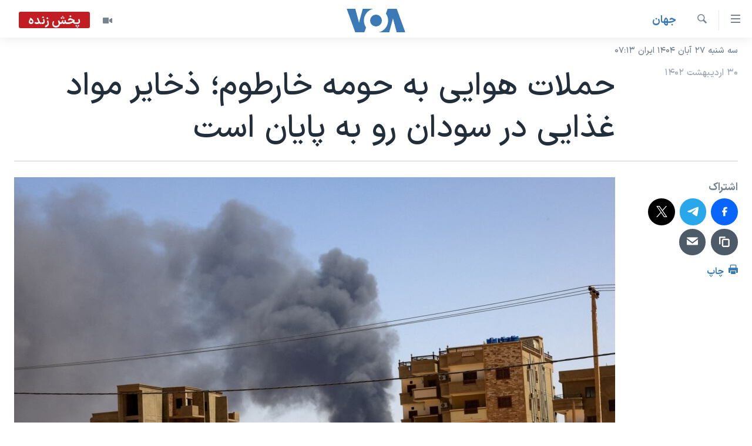

--- FILE ---
content_type: text/html; charset=utf-8
request_url: https://ir.voanews.com/a/air-strikes-hit-khartoums-outskirts-sudans-war-enters-sixth-week/7101760.html
body_size: 12151
content:

<!DOCTYPE html>
<html lang="fa" dir="rtl" class="no-js">
<head>
<link href="/Content/responsive/VOA/fa-IR/VOA-fa-IR.css?&amp;av=0.0.0.0&amp;cb=304" rel="stylesheet"/>
<script src="https://tags.voanews.com/voa-pangea/prod/utag.sync.js"></script> <script type='text/javascript' src='https://www.youtube.com/iframe_api' async></script>
<script type="text/javascript">
//a general 'js' detection, must be on top level in <head>, due to CSS performance
document.documentElement.className = "js";
var cacheBuster = "304";
var appBaseUrl = "/";
var imgEnhancerBreakpoints = [0, 144, 256, 408, 650, 1023, 1597];
var isLoggingEnabled = false;
var isPreviewPage = false;
var isLivePreviewPage = false;
if (!isPreviewPage) {
window.RFE = window.RFE || {};
window.RFE.cacheEnabledByParam = window.location.href.indexOf('nocache=1') === -1;
const url = new URL(window.location.href);
const params = new URLSearchParams(url.search);
// Remove the 'nocache' parameter
params.delete('nocache');
// Update the URL without the 'nocache' parameter
url.search = params.toString();
window.history.replaceState(null, '', url.toString());
} else {
window.addEventListener('load', function() {
const links = window.document.links;
for (let i = 0; i < links.length; i++) {
links[i].href = '#';
links[i].target = '_self';
}
})
}
var pwaEnabled = false;
var swCacheDisabled;
</script>
<meta charset="utf-8" />
<title>حملات هوایی به حومه خارطوم؛ ذخایر مواد غذایی در سودان رو به پایان است</title>
<meta name="description" content="این درگیری‌ها که شهروندان را با بحرانی انسانی روبرو کرده و بیش از یک میلیون نفر را آواره کرده است وارد هفته ششم خود شده است." />
<meta name="keywords" content="جهان, سرخط خبرها, سودان, صلح, مذاکرات, ارتش, حملات هوایی, دارفور, آتش‌بس, خارطوم, پشتیبانی سریع" />
<meta name="viewport" content="width=device-width, initial-scale=1.0" />
<meta http-equiv="X-UA-Compatible" content="IE=edge" />
<meta name="robots" content="max-image-preview:large"><meta property="fb:pages" content="76683931440" />
<meta name="msvalidate.01" content="3286EE554B6F672A6F2E608C02343C0E" />
<link href="https://ir.voanews.com/a/air-strikes-hit-khartoums-outskirts-sudans-war-enters-sixth-week/7101760.html" rel="canonical" />
<meta name="apple-mobile-web-app-title" content="صدای آمریکا" />
<meta name="apple-mobile-web-app-status-bar-style" content="black" />
<meta name="apple-itunes-app" content="app-id=1334373695, app-argument=//7101760.rtl" />
<meta content="حملات هوایی به حومه خارطوم؛ ذخایر مواد غذایی در سودان رو به پایان است" property="og:title" />
<meta content="این درگیری‌ها که شهروندان را با بحرانی انسانی روبرو کرده و بیش از یک میلیون نفر را آواره کرده است وارد هفته ششم خود شده است." property="og:description" />
<meta content="article" property="og:type" />
<meta content="https://ir.voanews.com/a/air-strikes-hit-khartoums-outskirts-sudans-war-enters-sixth-week/7101760.html" property="og:url" />
<meta content="صدای آمریکا" property="og:site_name" />
<meta content="https://www.facebook.com/voafarsi" property="article:publisher" />
<meta content="https://gdb.voanews.com/60ac03c8-d605-4cd8-b8db-797a25cf7043_w1200_h630.jpg" property="og:image" />
<meta content="1200" property="og:image:width" />
<meta content="630" property="og:image:height" />
<meta content="110459702443185" property="fb:app_id" />
<meta content="summary_large_image" name="twitter:card" />
<meta content="@VOAfarsi" name="twitter:site" />
<meta content="https://gdb.voanews.com/60ac03c8-d605-4cd8-b8db-797a25cf7043_w1200_h630.jpg" name="twitter:image" />
<meta content="حملات هوایی به حومه خارطوم؛ ذخایر مواد غذایی در سودان رو به پایان است" name="twitter:title" />
<meta content="این درگیری‌ها که شهروندان را با بحرانی انسانی روبرو کرده و بیش از یک میلیون نفر را آواره کرده است وارد هفته ششم خود شده است." name="twitter:description" />
<link rel="amphtml" href="https://ir.voanews.com/amp/air-strikes-hit-khartoums-outskirts-sudans-war-enters-sixth-week/7101760.html" />
<script type="application/ld+json">{"articleSection":"جهان","isAccessibleForFree":true,"headline":"حملات هوایی به حومه خارطوم؛ ذخایر مواد غذایی در سودان رو به پایان است","inLanguage":"fa-IR","keywords":"جهان, سرخط خبرها, سودان, صلح, مذاکرات, ارتش, حملات هوایی, دارفور, آتش‌بس, خارطوم, پشتیبانی سریع","author":{"@type":"Person","name":"صدای آمریکا"},"datePublished":"2023-05-20 16:32:27Z","dateModified":"2023-05-20 16:32:27Z","publisher":{"logo":{"width":512,"height":220,"@type":"ImageObject","url":"https://ir.voanews.com/Content/responsive/VOA/fa-IR/img/logo.png"},"@type":"NewsMediaOrganization","url":"https://ir.voanews.com","sameAs":["https://www.facebook.com/voafarsi","https://telegram.me/farsivoa","https://twitter.com/VOAfarsi","https://www.youtube.com/voafarsi","https://instagram.com/voafarsi/","\r\n\r\nhttps://www.threads.net/@voafarsi"],"name":"صدای آمریکا","alternateName":"صدای آمریکا"},"@context":"https://schema.org","@type":"NewsArticle","mainEntityOfPage":"https://ir.voanews.com/a/air-strikes-hit-khartoums-outskirts-sudans-war-enters-sixth-week/7101760.html","url":"https://ir.voanews.com/a/air-strikes-hit-khartoums-outskirts-sudans-war-enters-sixth-week/7101760.html","description":"این درگیری‌ها که شهروندان را با بحرانی انسانی روبرو کرده و بیش از یک میلیون نفر را آواره کرده است وارد هفته ششم خود شده است.","image":{"width":1080,"height":608,"@type":"ImageObject","url":"https://gdb.voanews.com/60ac03c8-d605-4cd8-b8db-797a25cf7043_w1080_h608.jpg"},"name":"حملات هوایی به حومه خارطوم؛ ذخایر مواد غذایی در سودان رو به پایان است"}</script>
<script src="/Scripts/responsive/infographics.b?v=dVbZ-Cza7s4UoO3BqYSZdbxQZVF4BOLP5EfYDs4kqEo1&amp;av=0.0.0.0&amp;cb=304"></script>
<script src="/Scripts/responsive/loader.b?v=k-Glo3PZlmeSvzVLLV34AUzI5LZTYyUXn8VqJH3e4ug1&amp;av=0.0.0.0&amp;cb=304"></script>
<link rel="icon" type="image/svg+xml" href="/Content/responsive/VOA/img/webApp/favicon.svg" />
<link rel="alternate icon" href="/Content/responsive/VOA/img/webApp/favicon.ico" />
<link rel="apple-touch-icon" sizes="152x152" href="/Content/responsive/VOA/img/webApp/ico-152x152.png" />
<link rel="apple-touch-icon" sizes="144x144" href="/Content/responsive/VOA/img/webApp/ico-144x144.png" />
<link rel="apple-touch-icon" sizes="114x114" href="/Content/responsive/VOA/img/webApp/ico-114x114.png" />
<link rel="apple-touch-icon" sizes="72x72" href="/Content/responsive/VOA/img/webApp/ico-72x72.png" />
<link rel="apple-touch-icon-precomposed" href="/Content/responsive/VOA/img/webApp/ico-57x57.png" />
<link rel="icon" sizes="192x192" href="/Content/responsive/VOA/img/webApp/ico-192x192.png" />
<link rel="icon" sizes="128x128" href="/Content/responsive/VOA/img/webApp/ico-128x128.png" />
<meta name="msapplication-TileColor" content="#ffffff" />
<meta name="msapplication-TileImage" content="/Content/responsive/VOA/img/webApp/ico-144x144.png" />
<link rel="alternate" type="application/rss+xml" title="VOA - Top Stories [RSS]" href="/api/" />
<link rel="sitemap" type="application/rss+xml" href="/sitemap.xml" />
</head>
<body class=" nav-no-loaded cc_theme pg-article print-lay-article js-category-to-nav nojs-images date-time-enabled">
<noscript><iframe src="https://www.googletagmanager.com/ns.html?id=GTM-N8MP7P" height="0" width="0" style="display:none;visibility:hidden"></iframe></noscript><script type="text/javascript" data-cookiecategory="analytics">
window.dataLayer = window.dataLayer || [];window.dataLayer.push({ event: 'page_meta_ready',url:"https://ir.voanews.com/a/air-strikes-hit-khartoums-outskirts-sudans-war-enters-sixth-week/7101760.html",property_id:"476",article_uid:"7101760",page_title:"حملات هوایی به حومه خارطوم؛ ذخایر مواد غذایی در سودان رو به پایان است",page_type:"article",content_type:"article",subcontent_type:"article",last_modified:"2023-05-20 16:32:27Z",pub_datetime:"2023-05-20 16:32:27Z",pub_year:"2023",pub_month:"05",pub_day:"20",pub_hour:"16",pub_weekday:"Saturday",section:"جهان",english_section:"s_persian_news_world",byline:"",categories:"s_persian_news_world,s_latest_news",tags:"سودان;صلح;مذاکرات;ارتش;حملات هوایی;دارفور;آتش‌بس;خارطوم;پشتیبانی سریع",domain:"ir.voanews.com",language:"Persian",language_service:"VOA Persian",platform:"web",copied:"no",copied_article:"",copied_title:"",runs_js:"Yes",cms_release:"8.43.0.0.304",enviro_type:"prod",slug:"air-strikes-hit-khartoums-outskirts-sudans-war-enters-sixth-week"});
if (top.location === self.location) { //if not inside of an IFrame
var renderGtm = "true";
if (renderGtm === "true") {
(function(w,d,s,l,i){w[l]=w[l]||[];w[l].push({'gtm.start':new Date().getTime(),event:'gtm.js'});var f=d.getElementsByTagName(s)[0],j=d.createElement(s),dl=l!='dataLayer'?'&l='+l:'';j.async=true;j.src='//www.googletagmanager.com/gtm.js?id='+i+dl;f.parentNode.insertBefore(j,f);})(window,document,'script','dataLayer','GTM-N8MP7P');
}
}
</script>
<!--Analytics tag js version start-->
<script type="text/javascript" data-cookiecategory="analytics">
var utag_data={entity:"VOA",cms_release:"8.43.0.0.304",language:"Persian",language_service:"VOA Persian",short_language_service:"PER",property_id:"476",platform:"web",platform_short:"W",runs_js:"Yes",page_title:"حملات هوایی به حومه خارطوم؛ ذخایر مواد غذایی در سودان رو به پایان است",page_type:"article",page_name:"حملات هوایی به حومه خارطوم؛ ذخایر مواد غذایی در سودان رو به پایان است",content_type:"article",subcontent_type:"article",enviro_type:"prod",url:"https://ir.voanews.com/a/air-strikes-hit-khartoums-outskirts-sudans-war-enters-sixth-week/7101760.html",domain:"ir.voanews.com",pub_year:"2023",pub_month:"05",pub_day:"20",pub_hour:"16",pub_weekday:"Saturday",copied:"no",copied_article:"",copied_title:"",byline:"",categories:"s_persian_news_world,s_latest_news",tags:"سودان;صلح;مذاکرات;ارتش;حملات هوایی;دارفور;آتش‌بس;خارطوم;پشتیبانی سریع",slug:"air-strikes-hit-khartoums-outskirts-sudans-war-enters-sixth-week",section:"جهان",english_section:"s_persian_news_world",article_uid:"7101760"};
if(typeof(TealiumTagFrom)==='function' && typeof(TealiumTagSearchKeyword)==='function') {
var utag_from=TealiumTagFrom();var utag_searchKeyword=TealiumTagSearchKeyword();
if(utag_searchKeyword!=null && utag_searchKeyword!=='' && utag_data["search_keyword"]==null) utag_data["search_keyword"]=utag_searchKeyword;if(utag_from!=null && utag_from!=='') utag_data["from"]=TealiumTagFrom();}
if(window.top!== window.self&&utag_data.page_type==="snippet"){utag_data.page_type = 'iframe';}
try{if(window.top!==window.self&&window.self.location.hostname===window.top.location.hostname){utag_data.platform = 'self-embed';utag_data.platform_short = 'se';}}catch(e){if(window.top!==window.self&&window.self.location.search.includes("platformType=self-embed")){utag_data.platform = 'cross-promo';utag_data.platform_short = 'cp';}}
(function(a,b,c,d){ a="https://tags.voanews.com/voa-pangea/prod/utag.js"; b=document;c="script";d=b.createElement(c);d.src=a;d.type="text/java"+c;d.async=true; a=b.getElementsByTagName(c)[0];a.parentNode.insertBefore(d,a); })();
</script>
<!--Analytics tag js version end-->
<!-- Analytics tag management NoScript -->
<noscript>
<img style="position: absolute; border: none;" src="https://ssc.voanews.com/b/ss/bbgprod,bbgentityvoa/1/G.4--NS/1250470066?pageName=voa%3aper%3aw%3aarticle%3a%d8%ad%d9%85%d9%84%d8%a7%d8%aa%20%d9%87%d9%88%d8%a7%db%8c%db%8c%20%d8%a8%d9%87%20%d8%ad%d9%88%d9%85%d9%87%20%d8%ae%d8%a7%d8%b1%d8%b7%d9%88%d9%85%d8%9b%20%d8%b0%d8%ae%d8%a7%db%8c%d8%b1%20%d9%85%d9%88%d8%a7%d8%af%20%d8%ba%d8%b0%d8%a7%db%8c%db%8c%20%d8%af%d8%b1%20%d8%b3%d9%88%d8%af%d8%a7%d9%86%20%d8%b1%d9%88%20%d8%a8%d9%87%20%d9%be%d8%a7%db%8c%d8%a7%d9%86%20%d8%a7%d8%b3%d8%aa&amp;c6=%d8%ad%d9%85%d9%84%d8%a7%d8%aa%20%d9%87%d9%88%d8%a7%db%8c%db%8c%20%d8%a8%d9%87%20%d8%ad%d9%88%d9%85%d9%87%20%d8%ae%d8%a7%d8%b1%d8%b7%d9%88%d9%85%d8%9b%20%d8%b0%d8%ae%d8%a7%db%8c%d8%b1%20%d9%85%d9%88%d8%a7%d8%af%20%d8%ba%d8%b0%d8%a7%db%8c%db%8c%20%d8%af%d8%b1%20%d8%b3%d9%88%d8%af%d8%a7%d9%86%20%d8%b1%d9%88%20%d8%a8%d9%87%20%d9%be%d8%a7%db%8c%d8%a7%d9%86%20%d8%a7%d8%b3%d8%aa&amp;v36=8.43.0.0.304&amp;v6=D=c6&amp;g=https%3a%2f%2fir.voanews.com%2fa%2fair-strikes-hit-khartoums-outskirts-sudans-war-enters-sixth-week%2f7101760.html&amp;c1=D=g&amp;v1=D=g&amp;events=event1,event52&amp;c16=voa%20persian&amp;v16=D=c16&amp;c5=s_persian_news_world&amp;v5=D=c5&amp;ch=%d8%ac%d9%87%d8%a7%d9%86&amp;c15=persian&amp;v15=D=c15&amp;c4=article&amp;v4=D=c4&amp;c14=7101760&amp;v14=D=c14&amp;v20=no&amp;c17=web&amp;v17=D=c17&amp;mcorgid=518abc7455e462b97f000101%40adobeorg&amp;server=ir.voanews.com&amp;pageType=D=c4&amp;ns=bbg&amp;v29=D=server&amp;v25=voa&amp;v30=476&amp;v105=D=User-Agent " alt="analytics" width="1" height="1" /></noscript>
<!-- End of Analytics tag management NoScript -->
<!--*** Accessibility links - For ScreenReaders only ***-->
<section>
<div class="sr-only">
<h2>لینکهای قابل دسترسی</h2>
<ul>
<li><a href="#content" data-disable-smooth-scroll="1">جهش به محتوای اصلی</a></li>
<li><a href="#navigation" data-disable-smooth-scroll="1">جهش به صفحه اصلی </a></li>
<li><a href="#txtHeaderSearch" data-disable-smooth-scroll="1">جهش به جستجو</a></li>
</ul>
</div>
</section>
<div dir="rtl">
<div id="page">
<aside>
<div class="c-lightbox overlay-modal">
<div class="c-lightbox__intro">
<h2 class="c-lightbox__intro-title"></h2>
<button class="btn btn--rounded c-lightbox__btn c-lightbox__intro-next" title="بعدی">
<span class="ico ico--rounded ico-chevron-forward"></span>
<span class="sr-only">بعدی</span>
</button>
</div>
<div class="c-lightbox__nav">
<button class="btn btn--rounded c-lightbox__btn c-lightbox__btn--close" title="ببندید">
<span class="ico ico--rounded ico-close"></span>
<span class="sr-only">ببندید</span>
</button>
<button class="btn btn--rounded c-lightbox__btn c-lightbox__btn--prev" title="قبلی">
<span class="ico ico--rounded ico-chevron-backward"></span>
<span class="sr-only">قبلی</span>
</button>
<button class="btn btn--rounded c-lightbox__btn c-lightbox__btn--next" title="بعدی">
<span class="ico ico--rounded ico-chevron-forward"></span>
<span class="sr-only">بعدی</span>
</button>
</div>
<div class="c-lightbox__content-wrap">
<figure class="c-lightbox__content">
<span class="c-spinner c-spinner--lightbox">
<img src="/Content/responsive/img/player-spinner.png"
alt="لطفأ صبر کنيد"
title="لطفأ صبر کنيد" />
</span>
<div class="c-lightbox__img">
<div class="thumb">
<img src="" alt="" />
</div>
</div>
<figcaption>
<div class="c-lightbox__info c-lightbox__info--foot">
<span class="c-lightbox__counter"></span>
<span class="caption c-lightbox__caption"></span>
</div>
</figcaption>
</figure>
</div>
<div class="hidden">
<div class="content-advisory__box content-advisory__box--lightbox">
<span class="content-advisory__box-text">هشدار: این تصویر ممکن است برای شما دلخراش باشد.</span>
<button class="btn btn--transparent content-advisory__box-btn m-t-md" value="text" type="button">
<span class="btn__text">
برای دیدن، اینجا را کلیک کنید
</span>
</button>
</div>
</div>
</div>
<div class="print-dialogue">
<div class="container">
<h3 class="print-dialogue__title section-head">گزینه‌های چاپ</h3>
<div class="print-dialogue__opts">
<ul class="print-dialogue__opt-group">
<li class="form__group form__group--checkbox">
<input class="form__check " id="checkboxImages" name="checkboxImages" type="checkbox" checked="checked" />
<label for="checkboxImages" class="form__label m-t-md">عکس</label>
</li>
<li class="form__group form__group--checkbox">
<input class="form__check " id="checkboxMultimedia" name="checkboxMultimedia" type="checkbox" checked="checked" />
<label for="checkboxMultimedia" class="form__label m-t-md">چند رسانه‌ای</label>
</li>
</ul>
<ul class="print-dialogue__opt-group">
<li class="form__group form__group--checkbox">
<input class="form__check " id="checkboxEmbedded" name="checkboxEmbedded" type="checkbox" checked="checked" />
<label for="checkboxEmbedded" class="form__label m-t-md">محتوای پیوست</label>
</li>
<li class="form__group form__group--checkbox">
<input class="form__check " id="checkboxComments" name="checkboxComments" type="checkbox" />
<label for="checkboxComments" class="form__label m-t-md">نظرات</label>
</li>
</ul>
</div>
<div class="print-dialogue__buttons">
<button class="btn btn--secondary close-button" type="button" title="لغو ">
<span class="btn__text ">لغو </span>
</button>
<button class="btn btn-cust-print m-l-sm" type="button" title="چاپ">
<span class="btn__text ">چاپ</span>
</button>
</div>
</div>
</div>
<div class="ctc-message pos-fix">
<div class="ctc-message__inner">لینک در حافظه ذخیره شد</div>
</div>
</aside>
<div class="hdr-20 hdr-20--big">
<div class="hdr-20__inner">
<div class="hdr-20__max pos-rel">
<div class="hdr-20__side hdr-20__side--primary d-flex">
<label data-for="main-menu-ctrl" data-switcher-trigger="true" data-switch-target="main-menu-ctrl" class="burger hdr-trigger pos-rel trans-trigger" data-trans-evt="click" data-trans-id="menu">
<span class="ico ico-close hdr-trigger__ico hdr-trigger__ico--close burger__ico burger__ico--close"></span>
<span class="ico ico-menu hdr-trigger__ico hdr-trigger__ico--open burger__ico burger__ico--open"></span>
</label>
<div class="menu-pnl pos-fix trans-target" data-switch-target="main-menu-ctrl" data-trans-id="menu">
<div class="menu-pnl__inner">
<nav class="main-nav menu-pnl__item menu-pnl__item--first">
<ul class="main-nav__list accordeon" data-analytics-tales="false" data-promo-name="link" data-location-name="nav,secnav">
<li class="main-nav__item">
<a class="main-nav__item-name main-nav__item-name--link" href="/" title="خانه" >خانه</a>
</li>
<li class="main-nav__item accordeon__item" data-switch-target="menu-item-790">
<label class="main-nav__item-name main-nav__item-name--label accordeon__control-label" data-switcher-trigger="true" data-for="menu-item-790">
موضوع ها
<span class="ico ico-chevron-down main-nav__chev"></span>
</label>
<div class="main-nav__sub-list">
<a class="main-nav__item-name main-nav__item-name--link main-nav__item-name--sub" href="/iran" title="ایران" data-item-name="iran" >ایران</a>
<a class="main-nav__item-name main-nav__item-name--link main-nav__item-name--sub" href="/america" title="آمریکا" data-item-name="us" >آمریکا</a>
<a class="main-nav__item-name main-nav__item-name--link main-nav__item-name--sub" href="/world" title="جهان" data-item-name="world" >جهان</a>
<a class="main-nav__item-name main-nav__item-name--link main-nav__item-name--sub" href="/z/1031" title="گزیده‌ها" data-item-name="s_persian_news" >گزیده‌ها</a>
<a class="main-nav__item-name main-nav__item-name--link main-nav__item-name--sub" href="/z/3826" title="ویژه برنامه‌ها" data-item-name="p_special-programs" >ویژه برنامه‌ها</a>
<a class="main-nav__item-name main-nav__item-name--link main-nav__item-name--sub" href="/z/6646" title="ویدیوها" data-item-name="s_videos" >ویدیوها</a>
<a class="main-nav__item-name main-nav__item-name--link main-nav__item-name--sub" href="/z/1080" title="فرهنگ و زندگی" data-item-name="s_persian_news_arts" >فرهنگ و زندگی</a>
<a class="main-nav__item-name main-nav__item-name--link main-nav__item-name--sub" href="/z/4264" title="حقوق شهروندی" data-item-name="s_civil-rights" >حقوق شهروندی</a>
<a class="main-nav__item-name main-nav__item-name--link main-nav__item-name--sub" href="/z/1066" title="اقتصادی" data-item-name="s_persian_news_economy" >اقتصادی</a>
<a class="main-nav__item-name main-nav__item-name--link main-nav__item-name--sub" href="/z/1035" title="ورزشی" data-item-name="s_persian_news_sports" >ورزشی</a>
<a class="main-nav__item-name main-nav__item-name--link main-nav__item-name--sub" href="/z/1037" title="علم و فناوری" data-item-name="s_persian_news_science-technology" >علم و فناوری</a>
<a class="main-nav__item-name main-nav__item-name--link main-nav__item-name--sub" href="/p/9085.html" title="اسرائیل در جنگ" target="_blank" rel="noopener">اسرائیل در جنگ</a>
<a class="main-nav__item-name main-nav__item-name--link main-nav__item-name--sub" href="/z/6795" title="کرونا در ایران و جهان" data-item-name="coronavirus" >کرونا در ایران و جهان</a>
<a class="main-nav__item-name main-nav__item-name--link main-nav__item-name--sub" href="/z/1113" title="گالری عکس" data-item-name="persian_news_photo-galleries" >گالری عکس</a>
<a class="main-nav__item-name main-nav__item-name--link main-nav__item-name--sub" href="/p/6980.html" title="آرشیو پخش زنده" >آرشیو پخش زنده</a>
</div>
</li>
<li class="main-nav__item">
<a class="main-nav__item-name main-nav__item-name--link" href="/programs/tv" title="برنامه های تلویزیونی" >برنامه های تلویزیونی</a>
</li>
<li class="main-nav__item">
<a class="main-nav__item-name main-nav__item-name--link" href="/schedule/tv.html#live-now" title="جدول برنامه ها" >جدول برنامه ها</a>
</li>
<li class="main-nav__item accordeon__item" data-switch-target="menu-item-1810">
<label class="main-nav__item-name main-nav__item-name--label accordeon__control-label" data-switcher-trigger="true" data-for="menu-item-1810">
صفحه‌های ویژه
<span class="ico ico-chevron-down main-nav__chev"></span>
</label>
<div class="main-nav__sub-list">
<a class="main-nav__item-name main-nav__item-name--link main-nav__item-name--sub" href="/p/7055.html" title="صفحه‌های ویژه" >صفحه‌های ویژه</a>
<a class="main-nav__item-name main-nav__item-name--link main-nav__item-name--sub" href="/z/1160" title="همایش محافظه‌کاران آمریکا &#171;سی‌پک&#187;" target="_blank" rel="noopener">همایش محافظه‌کاران آمریکا &#171;سی‌پک&#187;</a>
<a class="main-nav__item-name main-nav__item-name--link main-nav__item-name--sub" href="/p/9133.html" title="مستندها" target="_blank" rel="noopener">مستندها</a>
<a class="main-nav__item-name main-nav__item-name--link main-nav__item-name--sub" href="/p/9582.html" title="بایگانی برنامه‌های تلویزیونی" target="_blank" rel="noopener">بایگانی برنامه‌های تلویزیونی</a>
<a class="main-nav__item-name main-nav__item-name--link main-nav__item-name--sub" href="/z/7987" title="گالری خبر" data-item-name="news-gallery" >گالری خبر</a>
<a class="main-nav__item-name main-nav__item-name--link main-nav__item-name--sub" href="/z/7939" title="انتخابات ریاست جمهوری آمریکا ۲۰۲۴" target="_blank" rel="noopener">انتخابات ریاست جمهوری آمریکا ۲۰۲۴</a>
<a class="main-nav__item-name main-nav__item-name--link main-nav__item-name--sub" href="/p/9307.html" title="حمله جمهوری اسلامی به اسرائیل" data-item-name="M.E. in crisis" >حمله جمهوری اسلامی به اسرائیل</a>
<a class="main-nav__item-name main-nav__item-name--link main-nav__item-name--sub" href="/p/9035.html" title="رمز مهسا" target="_blank" rel="noopener">رمز مهسا</a>
<a class="main-nav__item-name main-nav__item-name--link main-nav__item-name--sub" href="/p/8996.html" title="ورزش زنان در ایران" target="_blank" rel="noopener">ورزش زنان در ایران</a>
<a class="main-nav__item-name main-nav__item-name--link main-nav__item-name--sub" href="/p/8448.html" title="اعتراضات زن، زندگی، آزادی" target="_blank" rel="noopener">اعتراضات زن، زندگی، آزادی</a>
<a class="main-nav__item-name main-nav__item-name--link main-nav__item-name--sub" href="/p/7777.html" title="مجموعه مستندهای دادخواهی" target="_blank" rel="noopener">مجموعه مستندهای دادخواهی</a>
<a class="main-nav__item-name main-nav__item-name--link main-nav__item-name--sub" href="/p/9294.html" title="برنامه‌های نوروز ۱۴۰۳" target="_blank" rel="noopener">برنامه‌های نوروز ۱۴۰۳</a>
<a class="main-nav__item-name main-nav__item-name--link main-nav__item-name--sub" href="/p/7842.html" title="تریبونال مردمی آبان ۹۸" target="_blank" rel="noopener">تریبونال مردمی آبان ۹۸</a>
<a class="main-nav__item-name main-nav__item-name--link main-nav__item-name--sub" href="/p/8330.html" title="دادگاه حمید نوری" target="_blank" rel="noopener">دادگاه حمید نوری</a>
<a class="main-nav__item-name main-nav__item-name--link main-nav__item-name--sub" href="/p/7778.html" title="داستان مایکل وایت" target="_blank" rel="noopener">داستان مایکل وایت</a>
<a class="main-nav__item-name main-nav__item-name--link main-nav__item-name--sub" href="/p/7197.html" title="چهل سال گروگان‌گیری" target="_blank" rel="noopener">چهل سال گروگان‌گیری</a>
<a class="main-nav__item-name main-nav__item-name--link main-nav__item-name--sub" href="/p/6715.html" title="قانون شفافیت دارائی کادر رهبری ایران" target="_blank" rel="noopener">قانون شفافیت دارائی کادر رهبری ایران</a>
<a class="main-nav__item-name main-nav__item-name--link main-nav__item-name--sub" href="/p/7207.html" title="اعتراضات مردمی آبان ۹۸" target="_blank" rel="noopener">اعتراضات مردمی آبان ۹۸</a>
<a class="main-nav__item-name main-nav__item-name--link main-nav__item-name--sub" href="/p/9085.html" title="اسرائیل در جنگ" target="_blank" rel="noopener">اسرائیل در جنگ</a>
<a class="main-nav__item-name main-nav__item-name--link main-nav__item-name--sub" href="/p/9084.html" title="نرگس محمدی برنده جایزه نوبل صلح" target="_blank" rel="noopener">نرگس محمدی برنده جایزه نوبل صلح</a>
</div>
</li>
</ul>
</nav>
<div class="menu-pnl__item">
<a href="https://learningenglish.voanews.com/" class="menu-pnl__item-link" alt="یادگیری زبان انگلیسی">یادگیری زبان انگلیسی</a>
</div>
<div class="menu-pnl__item menu-pnl__item--social">
<h5 class="menu-pnl__sub-head">دنبال کنید</h5>
<a href="https://www.facebook.com/voafarsi" title="در فیسبوک ما را دنبال کنید" data-analytics-text="follow_on_facebook" class="btn btn--rounded btn--social-inverted menu-pnl__btn js-social-btn btn-facebook" target="_blank" rel="noopener">
<span class="ico ico-facebook-alt ico--rounded"></span>
</a>
<a href="https://telegram.me/farsivoa" title="در تلگرام ما را دنبال کنید" data-analytics-text="follow_on_telegram" class="btn btn--rounded btn--social-inverted menu-pnl__btn js-social-btn btn-telegram" target="_blank" rel="noopener">
<span class="ico ico-telegram ico--rounded"></span>
</a>
<a href="
https://www.threads.net/@voafarsi" title="در تردز ما را دنبال کنید" data-analytics-text="follow_on_threads" class="btn btn--rounded btn--social-inverted menu-pnl__btn js-social-btn btn-threads" target="_blank" rel="noopener">
<span class="ico ico-threads ico--rounded"></span>
</a>
<a href="https://twitter.com/VOAfarsi" title="در ایکس ما را دنبال کنید" data-analytics-text="follow_on_twitter" class="btn btn--rounded btn--social-inverted menu-pnl__btn js-social-btn btn-twitter" target="_blank" rel="noopener">
<span class="ico ico-twitter ico--rounded"></span>
</a>
<a href="https://www.youtube.com/voafarsi" title="در یوتیوب ما را دنبال کنید" data-analytics-text="follow_on_youtube" class="btn btn--rounded btn--social-inverted menu-pnl__btn js-social-btn btn-youtube" target="_blank" rel="noopener">
<span class="ico ico-youtube ico--rounded"></span>
</a>
<a href="https://instagram.com/voafarsi/" title="در اینستاگرام ما را دنبال کنید" data-analytics-text="follow_on_instagram" class="btn btn--rounded btn--social-inverted menu-pnl__btn js-social-btn btn-instagram" target="_blank" rel="noopener">
<span class="ico ico-instagram ico--rounded"></span>
</a>
</div>
<div class="menu-pnl__item">
<a href="/navigation/allsites" class="menu-pnl__item-link">
<span class="ico ico-languages "></span>
زبانهای مختلف
</a>
</div>
</div>
</div>
<label data-for="top-search-ctrl" data-switcher-trigger="true" data-switch-target="top-search-ctrl" class="top-srch-trigger hdr-trigger">
<span class="ico ico-close hdr-trigger__ico hdr-trigger__ico--close top-srch-trigger__ico top-srch-trigger__ico--close"></span>
<span class="ico ico-search hdr-trigger__ico hdr-trigger__ico--open top-srch-trigger__ico top-srch-trigger__ico--open"></span>
</label>
<div class="srch-top srch-top--in-header" data-switch-target="top-search-ctrl">
<div class="container">
<form action="/s" class="srch-top__form srch-top__form--in-header" id="form-topSearchHeader" method="get" role="search"><label for="txtHeaderSearch" class="sr-only">جستجو</label>
<input type="text" id="txtHeaderSearch" name="k" placeholder="متن جستجو ...." accesskey="s" value="" class="srch-top__input analyticstag-event" onkeydown="if (event.keyCode === 13) { FireAnalyticsTagEventOnSearch('search', $dom.get('#txtHeaderSearch')[0].value) }" />
<button title="جستجو" type="submit" class="btn btn--top-srch analyticstag-event" onclick="FireAnalyticsTagEventOnSearch('search', $dom.get('#txtHeaderSearch')[0].value) ">
<span class="ico ico-search"></span>
</button></form>
</div>
</div>
<a href="/" class="main-logo-link">
<img src="/Content/responsive/VOA/fa-IR/img/logo-compact.svg" class="main-logo main-logo--comp" alt="site logo">
<img src="/Content/responsive/VOA/fa-IR/img/logo.svg" class="main-logo main-logo--big" alt="site logo">
</a>
</div>
<div class="hdr-20__side hdr-20__side--secondary d-flex">
<a href="/z/6646" title="ویدیو" class="hdr-20__secondary-item" data-item-name="video">
<span class="ico ico-video hdr-20__secondary-icon"></span>
</a>
<a href="/s" title="جستجو" class="hdr-20__secondary-item hdr-20__secondary-item--search" data-item-name="search">
<span class="ico ico-search hdr-20__secondary-icon hdr-20__secondary-icon--search"></span>
</a>
<div class="hdr-20__secondary-item live-b-drop">
<div class="live-b-drop__off">
<a href="/live/video/86" class="live-b-drop__link" title="پخش زنده" data-item-name="live">
<span class="badge badge--live-btn badge--live">
پخش زنده
</span>
</a>
</div>
<div class="live-b-drop__on hidden">
<label data-for="live-ctrl" data-switcher-trigger="true" data-switch-target="live-ctrl" class="live-b-drop__label pos-rel">
<span class="badge badge--live badge--live-btn">
پخش زنده
</span>
<span class="ico ico-close live-b-drop__label-ico live-b-drop__label-ico--close"></span>
</label>
<div class="live-b-drop__panel" id="targetLivePanelDiv" data-switch-target="live-ctrl"></div>
</div>
</div>
<div class="srch-bottom">
<form action="/s" class="srch-bottom__form d-flex" id="form-bottomSearch" method="get" role="search"><label for="txtSearch" class="sr-only">جستجو</label>
<input type="search" id="txtSearch" name="k" placeholder="متن جستجو ...." accesskey="s" value="" class="srch-bottom__input analyticstag-event" onkeydown="if (event.keyCode === 13) { FireAnalyticsTagEventOnSearch('search', $dom.get('#txtSearch')[0].value) }" />
<button title="جستجو" type="submit" class="btn btn--bottom-srch analyticstag-event" onclick="FireAnalyticsTagEventOnSearch('search', $dom.get('#txtSearch')[0].value) ">
<span class="ico ico-search"></span>
</button></form>
</div>
</div>
<img src="/Content/responsive/VOA/fa-IR/img/logo-print.gif" class="logo-print" alt="site logo">
<img src="/Content/responsive/VOA/fa-IR/img/logo-print_color.png" class="logo-print logo-print--color" alt="site logo">
</div>
</div>
</div>
<script>
if (document.body.className.indexOf('pg-home') > -1) {
var nav2In = document.querySelector('.hdr-20__inner');
var nav2Sec = document.querySelector('.hdr-20__side--secondary');
var secStyle = window.getComputedStyle(nav2Sec);
if (nav2In && window.pageYOffset < 150 && secStyle['position'] !== 'fixed') {
nav2In.classList.add('hdr-20__inner--big')
}
}
</script>
<div class="c-hlights c-hlights--breaking c-hlights--no-item" data-hlight-display="mobile,desktop">
<div class="c-hlights__wrap container p-0">
<div class="c-hlights__nav">
<a role="button" href="#" title="قبلی">
<span class="ico ico-chevron-backward m-0"></span>
<span class="sr-only">قبلی</span>
</a>
<a role="button" href="#" title="بعدی">
<span class="ico ico-chevron-forward m-0"></span>
<span class="sr-only">بعدی</span>
</a>
</div>
<span class="c-hlights__label">
<span class="">خبر فوری</span>
<span class="switcher-trigger">
<label data-for="more-less-1" data-switcher-trigger="true" class="switcher-trigger__label switcher-trigger__label--more p-b-0" title="بیشتر بخوانید">
<span class="ico ico-chevron-down"></span>
</label>
<label data-for="more-less-1" data-switcher-trigger="true" class="switcher-trigger__label switcher-trigger__label--less p-b-0" title="کمتر">
<span class="ico ico-chevron-up"></span>
</label>
</span>
</span>
<ul class="c-hlights__items switcher-target" data-switch-target="more-less-1">
</ul>
</div>
</div> <div class="date-time-area ">
<div class="container">
<span class="date-time">
سه شنبه ۲۷ آبان ۱۴۰۴ ایران ۰۷:۱۳
</span>
</div>
</div>
<div id="content">
<main class="container">
<div class="hdr-container">
<div class="row">
<div class="col-category col-xs-12 col-md-2 pull-left"> <div class="category js-category">
<a class="" href="/world-news">جهان</a> </div>
</div><div class="col-title col-xs-12 col-md-10 pull-right"> <h1 class="title pg-title">
حملات هوایی به حومه خارطوم؛ ذخایر مواد غذایی در سودان رو به پایان است
</h1>
</div><div class="col-publishing-details col-xs-12 col-sm-12 col-md-2 pull-left"> <div class="publishing-details ">
<div class="published">
<span class="date" >
<time pubdate="pubdate" datetime="2023-05-20T20:02:27+03:30">
۳۰ اردیبهشت ۱۴۰۲
</time>
</span>
</div>
</div>
</div><div class="col-lg-12 separator"> <div class="separator">
<hr class="title-line" />
</div>
</div><div class="col-multimedia col-xs-12 col-md-10 pull-right"> <div class="cover-media">
<figure class="media-image js-media-expand">
<div class="img-wrap">
<div class="thumb thumb16_9">
<img src="https://gdb.voanews.com/60ac03c8-d605-4cd8-b8db-797a25cf7043_w250_r1_s.jpg" alt="سودان" />
</div>
</div>
<figcaption>
<span class="caption">سودان</span>
</figcaption>
</figure>
</div>
</div><div class="col-xs-12 col-md-2 pull-left article-share pos-rel"> <div class="share--box">
<aside class="share flex-column js-share--apply-sticky js-share--expandable js-share--horizontal" >
<span class="label label--share">اشتراک </span>
<ul class="share__list">
<li class="share__item">
<a href="https://facebook.com/sharer.php?u=https%3a%2f%2fir.voanews.com%2fa%2fair-strikes-hit-khartoums-outskirts-sudans-war-enters-sixth-week%2f7101760.html"
data-analytics-text="share_on_facebook"
title="در فیسبوک به اشتراک بگذارید" target="_blank"
class="btn btn--rounded btn-facebook js-social-btn">
<span class="ico ico--rounded ico-facebook ico--l"></span>
</a>
</li>
<li class="share__item">
<a href="https://telegram.me/share/url?url=https%3a%2f%2fir.voanews.com%2fa%2fair-strikes-hit-khartoums-outskirts-sudans-war-enters-sixth-week%2f7101760.html"
data-analytics-text="share_on_telegram"
title="در تلگرام به اشتراک بگذارید" target="_blank"
class="btn btn--rounded btn-telegram js-social-btn">
<span class="ico ico--rounded ico-telegram ico--l"></span>
</a>
</li>
<li class="share__item">
<a href="https://twitter.com/share?url=https%3a%2f%2fir.voanews.com%2fa%2fair-strikes-hit-khartoums-outskirts-sudans-war-enters-sixth-week%2f7101760.html&amp;text=%d8%ad%d9%85%d9%84%d8%a7%d8%aa+%d9%87%d9%88%d8%a7%db%8c%db%8c+%d8%a8%d9%87+%d8%ad%d9%88%d9%85%d9%87+%d8%ae%d8%a7%d8%b1%d8%b7%d9%88%d9%85%d8%9b+%d8%b0%d8%ae%d8%a7%db%8c%d8%b1+%d9%85%d9%88%d8%a7%d8%af+%d8%ba%d8%b0%d8%a7%db%8c%db%8c+%d8%af%d8%b1+%d8%b3%d9%88%d8%af%d8%a7%d9%86+%d8%b1%d9%88+%d8%a8%d9%87+%d9%be%d8%a7%db%8c%d8%a7%d9%86+%d8%a7%d8%b3%d8%aa"
data-analytics-text="share_on_twitter"
title="در ایکس به اشتراک بگذارید" target="_blank"
class="btn btn--rounded btn-twitter js-social-btn">
<span class="ico ico--rounded ico-twitter ico--l"></span>
</a>
</li>
<li class="share__item">
<span class="visible-xs-inline-block visible-sm-inline-block">
<a href="whatsapp://send?text=https%3a%2f%2fir.voanews.com%2fa%2fair-strikes-hit-khartoums-outskirts-sudans-war-enters-sixth-week%2f7101760.html"
data-analytics-text="share_on_whatsapp"
title="WhatsApp" target="_blank"
class="btn btn--rounded btn-whatsapp js-social-btn">
<span class="ico ico--rounded ico-whatsapp ico--l"></span>
</a>
</span>
</li>
<li class="share__item">
<div class="ctc">
<input type="text" class="ctc__input" readonly="readonly">
<button class="btn btn--rounded btn--ctc ctc__button" value="text" role="دریافت لینک" js-href="https://ir.voanews.com/a/air-strikes-hit-khartoums-outskirts-sudans-war-enters-sixth-week/7101760.html" title="دریافت لینک">
<span class="ico ico-content-copy ico--rounded ico--l"></span>
</button>
</div>
</li>
<li class="share__item">
<a href="mailto:?body=https%3a%2f%2fir.voanews.com%2fa%2fair-strikes-hit-khartoums-outskirts-sudans-war-enters-sixth-week%2f7101760.html&amp;subject=حملات هوایی به حومه خارطوم؛ ذخایر مواد غذایی در سودان رو به پایان است"
title="به دوستی ایمیل کنید"
class="btn btn--rounded btn-email ">
<span class="ico ico--rounded ico-email ico--l"></span>
</a>
</li>
<li class="share__item share__item--sharing-more">
<a title="گزینه های بیشتر اشتراک گذاری" data-title-additional="Fewer options" class="btn btn--rounded btn--show-more hidden">
<span class="ico ico--rounded ico-ellipsis ico--l"></span>
</a>
</li>
</ul>
</aside>
<div class="sticky-share-container" style="display:none">
<div class="container">
<a href="https://ir.voanews.com" id="logo-sticky-share">&nbsp;</a>
<div class="pg-title pg-title--sticky-share">
حملات هوایی به حومه خارطوم؛ ذخایر مواد غذایی در سودان رو به پایان است
</div>
<div class="sticked-nav-actions">
<aside class="share share--sticky js-share--expandable">
<span class="label label--share">اشتراک</span>
<ul class="share__list">
<li class="share__item share__item--horizontal">
<a href="https://facebook.com/sharer.php?u=https%3a%2f%2fir.voanews.com%2fa%2fair-strikes-hit-khartoums-outskirts-sudans-war-enters-sixth-week%2f7101760.html"
data-analytics-text="share_on_facebook"
title="در فیسبوک به اشتراک بگذارید" target="_blank"
class="btn btn--rounded btn-facebook js-social-btn">
<span class="ico ico--rounded ico-facebook ico--s"></span>
</a>
</li>
<li class="share__item share__item--horizontal">
<a href="https://telegram.me/share/url?url=https%3a%2f%2fir.voanews.com%2fa%2fair-strikes-hit-khartoums-outskirts-sudans-war-enters-sixth-week%2f7101760.html"
data-analytics-text="share_on_telegram"
title="در تلگرام به اشتراک بگذارید" target="_blank"
class="btn btn--rounded btn-telegram js-social-btn">
<span class="ico ico--rounded ico-telegram ico--s"></span>
</a>
</li>
<li class="share__item share__item--additional share__item--horizontal">
<a href="https://twitter.com/share?url=https%3a%2f%2fir.voanews.com%2fa%2fair-strikes-hit-khartoums-outskirts-sudans-war-enters-sixth-week%2f7101760.html&amp;text=%d8%ad%d9%85%d9%84%d8%a7%d8%aa+%d9%87%d9%88%d8%a7%db%8c%db%8c+%d8%a8%d9%87+%d8%ad%d9%88%d9%85%d9%87+%d8%ae%d8%a7%d8%b1%d8%b7%d9%88%d9%85%d8%9b+%d8%b0%d8%ae%d8%a7%db%8c%d8%b1+%d9%85%d9%88%d8%a7%d8%af+%d8%ba%d8%b0%d8%a7%db%8c%db%8c+%d8%af%d8%b1+%d8%b3%d9%88%d8%af%d8%a7%d9%86+%d8%b1%d9%88+%d8%a8%d9%87+%d9%be%d8%a7%db%8c%d8%a7%d9%86+%d8%a7%d8%b3%d8%aa"
data-analytics-text="share_on_twitter"
title="در ایکس به اشتراک بگذارید" target="_blank"
class="btn btn--rounded btn-twitter js-social-btn">
<span class="ico ico--rounded ico-twitter ico--s"></span>
</a>
</li>
<li class="share__item share__item--additional share__item--horizontal">
<span class="visible-xs-inline-block visible-sm-inline-block">
<a href="whatsapp://send?text=https%3a%2f%2fir.voanews.com%2fa%2fair-strikes-hit-khartoums-outskirts-sudans-war-enters-sixth-week%2f7101760.html"
data-analytics-text="share_on_whatsapp"
title="WhatsApp" target="_blank"
class="btn btn--rounded btn-whatsapp js-social-btn">
<span class="ico ico--rounded ico-whatsapp ico--s"></span>
</a>
</span>
</li>
<li class="share__item share__item--additional share__item--horizontal">
<div class="ctc">
<input type="text" class="ctc__input" readonly="readonly">
<button class="btn btn--rounded btn--ctc ctc__button" value="text" role="دریافت لینک" js-href="https://ir.voanews.com/a/air-strikes-hit-khartoums-outskirts-sudans-war-enters-sixth-week/7101760.html" title="دریافت لینک">
<span class="ico ico-content-copy ico--rounded ico--s"></span>
</button>
</div>
</li>
<li class="share__item share__item--additional share__item--horizontal">
<a href="mailto:?body=https%3a%2f%2fir.voanews.com%2fa%2fair-strikes-hit-khartoums-outskirts-sudans-war-enters-sixth-week%2f7101760.html&amp;subject=حملات هوایی به حومه خارطوم؛ ذخایر مواد غذایی در سودان رو به پایان است"
title="به دوستی ایمیل کنید"
class="btn btn--rounded btn-email ">
<span class="ico ico--rounded ico-email ico--s"></span>
</a>
</li>
<li class="share__item share__item--sharing-more">
<a title="گزینه های بیشتر اشتراک گذاری" data-title-additional="Fewer options" class="btn btn--rounded btn--show-more hidden">
<span class="ico ico--rounded ico-ellipsis ico--s"></span>
</a>
</li>
</ul>
</aside>
</div>
</div>
</div>
<div class="links">
<p class="link-print visible-md visible-lg buttons p-0">
<button class="btn btn--link btn-print p-t-0" onclick="if (typeof FireAnalyticsTagEvent === 'function') {FireAnalyticsTagEvent({ on_page_event: 'print_story' });}return false" title="(CTRL+P)">
<span class="ico ico-print"></span>
<span class="btn__text">چاپ</span>
</button>
</p>
</div>
</div>
</div>
</div>
</div>
<div class="body-container">
<div class="row">
<div class="col-xs-12 col-sm-12 col-md-10 col-lg-10 pull-right">
<div class="row">
<div class="col-xs-12 col-sm-12 col-md-8 col-lg-8 pull-left bottom-offset content-offset">
<div id="article-content" class="content-floated-wrap fb-quotable">
<div class="wsw">
<p>مناطق حومه خارطوم، پایتخت سودان، شبانگاه جمعه ۲۹ اردیبهشت و بامداد روز شنبه ۳۰ اردیبهشت هدف حملات هوایی قرار گرفت.</p>
<p>این درگیری‌ها که شهروندان را با بحرانی انسانی روبرو کرده و بیش از یک میلیون نفر را آواره کرده است وارد هفته ششم خود شده است.</p>
<p>نبرد میان ارتش سودان و نیروهای شبه‌نظامی موسوم به «پشتیبانی سریع»، نظم و قانون منطقه را به تاراج برده است و هر دو طرف، دیگری را مقصر می‌داند.</p>
<p>در عین حال، ذخایر مواد غذایی، پول نقد و اقلام ضروری به سرعت در حال کاهش است.</p>
<p>شاهدان عینی از حملات هوایی در جنوب اُم‌دُرمان و شمال بحری، دو شهری که در آن سوی رود نیل قرار دارند و «پایتخت سه‌گانه سودان» را تشکیل می‌دهند، خبر داده‌اند. آنها می‌گویند برخی از این حملات در نزدیکی رادیو تلویزیون دولتی اُم‌دُرمان رخ داده است.</p>
<p>شاهدان عینی در خارطوم اوضاع را «نسبتا آرام» توصیف کرده‌اند ولی صدای تیراندازی پراکنده نیز شنیده می‌شود.</p>
<p>این درگیری‌ها که از پانزدهم ماه آوریل - ۲۶ فروردین- آغاز شد، تقریباً یک میلیون و ۱۰۰ هزار نفر را در داخل آواره کرده و یا به کشورهای همسایه رانده‌ است.</p>
<p>بر اساس گزارش سازمان بهداشت جهانی، حدود ۷۰۵ نفر کشته و حداقل ۵ هزار و ۲۸۷ نفر زخمی شده‌اند.</p>
<p>مذاکرات صلح در جده با حمایت آمریکا و عربستان سعودی نیز ثمربخش نبوده و دو طرف یکدیگر را به نقض چندین توافق آتش‌بس متهم کرده‌اند.</p>
<p>صنعا حسن، شهروند ۳۳ ساله از اُم‌دُرمان در تماس تلفنی به خبرگزاری رویترز گفت: «ما امروز صبح با آتش سنگین توپخانه‌ای مواجه شدیم و تمام خانه می لرزید و همه زیر تخت خود دراز کشیده بودند.»</p>
<p>نیروهای «پشتیبانی سریع» در مناطق مسکونی مستقر شده‌اند و مرتب هدف حملات هوایی نیروهای مسلح قرار می‌گیرند.</p>
<p>در روزهای اخیر، درگیری‌های میدانی نیز در منطقه دارفور، در شهرهای نیالا و زالنجی بالا گرفته است.</p>
<p>هر دو طرف در بیانیه‌هایی که روز جمعه منتشر کردند یکدیگر را به آغاز درگیری در نیالا که یکی از بزرگترین شهرهای کشور است و هفته‌ها به دلیل توافق آتش‌بس با میانجی‌گری محلی نسبتاً آرام بود متهم کردند.</p>
<p>فعالان محلی به رویترز گفته‌اند که نزدیک به ۳۰ نفر در دو روز گذشته کشته شده‌اند.</p>
<p>جنگ در خارطوم پس از مناقشات بر سر طرح‌هایی برای ادغام نیروهای «پشتیبانی سریع» در ارتش تحت یک توافق بین‌المللی و بر سر سلسله مراتب فرماندهی در آینده آغاز شد.</p>
<p>آژانس توسعه بین‌المللی آمریکا از اعطای بیش از ۱۰۰ میلیون دلار به سودان و کشورهای میزبان سودانی‌های فراری خبر داد.</p>
</div>
</div>
</div>
<div class="col-xs-12 col-sm-12 col-md-4 col-lg-4 pull-left design-top-offset"> <div class="media-block-wrap">
<h2 class="section-head">مطالب مرتبط</h2>
<div class="row">
<ul>
<li class="col-xs-12 col-sm-6 col-md-12 col-lg-12 mb-grid">
<div class="media-block ">
<a href="/a/airstrikes-hammer-khartoum-as-army-chief-drops-rsf-foe-from-sudan-council/7101302.html" class="img-wrap img-wrap--t-spac img-wrap--size-4 img-wrap--float" title="نبرد مخالفان در پایتخت سودان؛ ارتش به پایتخت حمله هوایی کرد">
<div class="thumb thumb16_9">
<noscript class="nojs-img">
<img src="https://gdb.voanews.com/01000000-0aff-0242-9918-08db558052fc_w100_r1.jpg" alt="نبرد مخالفان در پایتخت سودان؛ ارتش به پایتخت حمله هوایی کرد" />
</noscript>
<img data-src="https://gdb.voanews.com/01000000-0aff-0242-9918-08db558052fc_w33_r1.jpg" src="" alt="نبرد مخالفان در پایتخت سودان؛ ارتش به پایتخت حمله هوایی کرد" class=""/>
</div>
</a>
<div class="media-block__content media-block__content--h">
<a href="/a/airstrikes-hammer-khartoum-as-army-chief-drops-rsf-foe-from-sudan-council/7101302.html">
<h4 class="media-block__title media-block__title--size-4" title="نبرد مخالفان در پایتخت سودان؛ ارتش به پایتخت حمله هوایی کرد">
نبرد مخالفان در پایتخت سودان؛ ارتش به پایتخت حمله هوایی کرد
</h4>
</a>
</div>
</div>
</li>
<li class="col-xs-12 col-sm-6 col-md-12 col-lg-12 mb-grid">
<div class="media-block ">
<a href="/a/sudan-fighting-prompts-3-billion-un-aid-appeal/7098451.html" class="img-wrap img-wrap--t-spac img-wrap--size-4 img-wrap--float" title="سازمان ملل خواهان سه میلیارد دلار کمک برای ۲۵ میلیون نفر در سودان شد">
<div class="thumb thumb16_9">
<noscript class="nojs-img">
<img src="https://gdb.voanews.com/31dc1975-70d6-4761-9222-d2c100ccbd42_w100_r1.jpg" alt="سازمان ملل خواهان سه میلیارد دلار کمک برای ۲۵ میلیون نفر در سودان شد" />
</noscript>
<img data-src="https://gdb.voanews.com/31dc1975-70d6-4761-9222-d2c100ccbd42_w33_r1.jpg" src="" alt="سازمان ملل خواهان سه میلیارد دلار کمک برای ۲۵ میلیون نفر در سودان شد" class=""/>
</div>
</a>
<div class="media-block__content media-block__content--h">
<a href="/a/sudan-fighting-prompts-3-billion-un-aid-appeal/7098451.html">
<h4 class="media-block__title media-block__title--size-4" title="سازمان ملل خواهان سه میلیارد دلار کمک برای ۲۵ میلیون نفر در سودان شد">
سازمان ملل خواهان سه میلیارد دلار کمک برای ۲۵ میلیون نفر در سودان شد
</h4>
</a>
</div>
</div>
</li>
<li class="col-xs-12 col-sm-6 col-md-12 col-lg-12 mb-grid">
<div class="media-block ">
<a href="/a/sudans-warring-parties-resume-talks-sunday/7091990.html" class="img-wrap img-wrap--t-spac img-wrap--size-4 img-wrap--float" title="ادامه درگیری‌ها در سودان در آستانه دور تازه مذاکرات آتش‌بس در جده">
<div class="thumb thumb16_9">
<noscript class="nojs-img">
<img src="https://gdb.voanews.com/1e63ea5c-a70d-4532-bbc2-554740f2512a_w100_r1.jpg" alt="ادامه درگیری‌ها در سودان در آستانه دور تازه مذاکرات آتش‌بس در جده" />
</noscript>
<img data-src="https://gdb.voanews.com/1e63ea5c-a70d-4532-bbc2-554740f2512a_w33_r1.jpg" src="" alt="ادامه درگیری‌ها در سودان در آستانه دور تازه مذاکرات آتش‌بس در جده" class=""/>
</div>
</a>
<div class="media-block__content media-block__content--h">
<a href="/a/sudans-warring-parties-resume-talks-sunday/7091990.html">
<h4 class="media-block__title media-block__title--size-4" title="ادامه درگیری‌ها در سودان در آستانه دور تازه مذاکرات آتش‌بس در جده">
ادامه درگیری‌ها در سودان در آستانه دور تازه مذاکرات آتش‌بس در جده
</h4>
</a>
</div>
</div>
</li>
<li class="col-xs-12 col-sm-6 col-md-12 col-lg-12 mb-grid">
<div class="media-block ">
<a href="/a/number-displaced-people-hits-record-war-climate-change/7088565.html" class="img-wrap img-wrap--t-spac img-wrap--size-4 img-wrap--float" title="تعداد &#171;آوارگان داخلی&#187; در سراسر جهان به ۷۱ میلیون نفر رسید">
<div class="thumb thumb16_9">
<noscript class="nojs-img">
<img src="https://gdb.voanews.com/3aa90093-8329-40b5-92e2-92837a06d032_cx0_cy3_cw0_w100_r1.jpg" alt="تعداد &#171;آوارگان داخلی&#187; در سراسر جهان به ۷۱ میلیون نفر رسید" />
</noscript>
<img data-src="https://gdb.voanews.com/3aa90093-8329-40b5-92e2-92837a06d032_cx0_cy3_cw0_w33_r1.jpg" src="" alt="تعداد &#171;آوارگان داخلی&#187; در سراسر جهان به ۷۱ میلیون نفر رسید" class=""/>
</div>
</a>
<div class="media-block__content media-block__content--h">
<a href="/a/number-displaced-people-hits-record-war-climate-change/7088565.html">
<h4 class="media-block__title media-block__title--size-4" title="تعداد &#171;آوارگان داخلی&#187; در سراسر جهان به ۷۱ میلیون نفر رسید">
تعداد &#171;آوارگان داخلی&#187; در سراسر جهان به ۷۱ میلیون نفر رسید
</h4>
</a>
</div>
</div>
</li>
</ul>
</div>
</div>
<div class="region">
</div>
</div>
</div>
</div>
</div>
</div>
</main>
<a class="btn pos-abs p-0 lazy-scroll-load" data-ajax="true" data-ajax-mode="replace" data-ajax-update="#ymla-section" data-ajax-url="/part/section/5/8846" href="/p/8846.html" loadonce="true" title="بیشتر بخوانید">​</a> <div id="ymla-section" class="clear ymla-section"></div>
</div>
<footer role="contentinfo">
<div id="foot" class="foot">
<div class="container">
<div class="foot-nav collapsed" id="foot-nav">
<div class="menu">
<ul class="items">
<li class="socials block-socials">
<span class="handler" id="socials-handler">
دنبال کنید
</span>
<div class="inner">
<ul class="subitems follow">
<li>
<a href="https://www.facebook.com/voafarsi" title="در فیسبوک ما را دنبال کنید" data-analytics-text="follow_on_facebook" class="btn btn--rounded js-social-btn btn-facebook" target="_blank" rel="noopener">
<span class="ico ico-facebook-alt ico--rounded"></span>
</a>
</li>
<li>
<a href="https://telegram.me/farsivoa" title="در تلگرام ما را دنبال کنید" data-analytics-text="follow_on_telegram" class="btn btn--rounded js-social-btn btn-telegram" target="_blank" rel="noopener">
<span class="ico ico-telegram ico--rounded"></span>
</a>
</li>
<li>
<a href="https://twitter.com/VOAfarsi" title="در ایکس ما را دنبال کنید" data-analytics-text="follow_on_twitter" class="btn btn--rounded js-social-btn btn-twitter" target="_blank" rel="noopener">
<span class="ico ico-twitter ico--rounded"></span>
</a>
</li>
<li>
<a href="https://www.youtube.com/voafarsi" title="در یوتیوب ما را دنبال کنید" data-analytics-text="follow_on_youtube" class="btn btn--rounded js-social-btn btn-youtube" target="_blank" rel="noopener">
<span class="ico ico-youtube ico--rounded"></span>
</a>
</li>
<li>
<a href="https://instagram.com/voafarsi/" title="در اینستاگرام ما را دنبال کنید" data-analytics-text="follow_on_instagram" class="btn btn--rounded js-social-btn btn-instagram" target="_blank" rel="noopener">
<span class="ico ico-instagram ico--rounded"></span>
</a>
</li>
<li>
<a href="
https://www.threads.net/@voafarsi" title="در تردز ما را دنبال کنید" data-analytics-text="follow_on_threads" class="btn btn--rounded js-social-btn btn-threads" target="_blank" rel="noopener">
<span class="ico ico-threads ico--rounded"></span>
</a>
</li>
<li>
<a href="/rssfeeds" title="آر اس اس" data-analytics-text="follow_on_rss" class="btn btn--rounded js-social-btn btn-rss" >
<span class="ico ico-rss ico--rounded"></span>
</a>
</li>
<li>
<a href="/podcasts" title="پادکست" data-analytics-text="follow_on_podcast" class="btn btn--rounded js-social-btn btn-podcast" >
<span class="ico ico-podcast ico--rounded"></span>
</a>
</li>
<li>
<a href="/subscribe.html" title="اشتراک" data-analytics-text="follow_on_subscribe" class="btn btn--rounded js-social-btn btn-email" >
<span class="ico ico-email ico--rounded"></span>
</a>
</li>
</ul>
</div>
</li>
<li class="block-primary collapsed collapsible item">
<span class="handler">
در باره ما
<span title="close tab" class="ico ico-chevron-up"></span>
<span title="open tab" class="ico ico-chevron-down"></span>
<span title="اضافه کن" class="ico ico-plus"></span>
<span title="حذف" class="ico ico-minus"></span>
</span>
<div class="inner">
<ul class="subitems">
<li class="subitem">
<a class="handler" href="https://ir.voanews.com/a/section-508/5328201.html" title="متمم بخش ۵۰۸" >متمم بخش ۵۰۸</a>
</li>
<li class="subitem">
<a class="handler" href="http://m.ir.voanews.com/p/6135.html" title="منشور صدای آمریکا" >منشور صدای آمریکا</a>
</li>
<li class="subitem">
<a class="handler" href="/p/6154.html" title="حقوق و مقررات" >حقوق و مقررات</a>
</li>
<li class="subitem">
<a class="handler" href="/p/5357.html" title="قوانین تالار" >قوانین تالار</a>
</li>
</ul>
</div>
</li>
<li class="block-primary collapsed collapsible item">
<span class="handler">
خدمات
<span title="close tab" class="ico ico-chevron-up"></span>
<span title="open tab" class="ico ico-chevron-down"></span>
<span title="اضافه کن" class="ico ico-plus"></span>
<span title="حذف" class="ico ico-minus"></span>
</span>
<div class="inner">
<ul class="subitems">
<li class="subitem">
<a class="handler" href="/a/6423546.html" title="اپلیکیشن +VOA" >اپلیکیشن +VOA</a>
</li>
<li class="subitem">
<a class="handler" href="/p/6136.html" title="فیلترشکن" >فیلترشکن</a>
</li>
<li class="subitem">
<a class="handler" href="https://ir.voanews.com/subscribe.html" title="اشتراک خبرنامه" >اشتراک خبرنامه</a>
</li>
<li class="subitem">
<a class="handler" href="https://ir.voanews.com/a/archive_pnn-jobs/6096084.html" title="آگهی استخدام" >آگهی استخدام</a>
</li>
<li class="subitem">
<a class="handler" href="/p/6152.html" title="ماهواره ها" >ماهواره ها</a>
</li>
</ul>
</div>
</li>
<li class="block-secondary collapsed collapsible item">
<span class="handler">
گوناگون
<span title="close tab" class="ico ico-chevron-up"></span>
<span title="open tab" class="ico ico-chevron-down"></span>
<span title="اضافه کن" class="ico ico-plus"></span>
<span title="حذف" class="ico ico-minus"></span>
</span>
<div class="inner">
<ul class="subitems">
<li class="subitem">
<a class="handler" href="/p/7055.html" title="صفحه‌های ویژه" >صفحه‌های ویژه</a>
</li>
<li class="subitem">
<a class="handler" href="https://ir.voanews.com/p/6980.html" title="آرشیو پخش زنده" >آرشیو پخش زنده</a>
</li>
<li class="subitem">
<a class="handler" href="/p/6142.html" title="رؤسای جمهوری آمریکا" >رؤسای جمهوری آمریکا</a>
</li>
<li class="subitem">
<a class="handler" href="/p/9582.html" title="بایگانی برنامه‌های تلویزیونی" target="_blank" rel="noopener">بایگانی برنامه‌های تلویزیونی</a>
</li>
<li class="subitem">
<a class="handler" href="https://editorials.voa.gov/z/6242" title="دیدگاه‌ واشنگتن" >دیدگاه‌ واشنگتن</a>
</li>
</ul>
</div>
</li>
</ul>
</div>
</div>
<div class="foot__item foot__item--copyrights">
<p class="copyright"></p>
</div>
</div>
</div>
</footer> </div>
</div>
<script defer src="/Scripts/responsive/serviceWorkerInstall.js?cb=304"></script>
<script type="text/javascript">
// opera mini - disable ico font
if (navigator.userAgent.match(/Opera Mini/i)) {
document.getElementsByTagName("body")[0].className += " can-not-ff";
}
// mobile browsers test
if (typeof RFE !== 'undefined' && RFE.isMobile) {
if (RFE.isMobile.any()) {
document.getElementsByTagName("body")[0].className += " is-mobile";
}
else {
document.getElementsByTagName("body")[0].className += " is-not-mobile";
}
}
</script>
<script src="/conf.js?x=304" type="text/javascript"></script>
<div class="responsive-indicator">
<div class="visible-xs-block">XS</div>
<div class="visible-sm-block">SM</div>
<div class="visible-md-block">MD</div>
<div class="visible-lg-block">LG</div>
</div>
<script type="text/javascript">
var bar_data = {
"apiId": "7101760",
"apiType": "1",
"isEmbedded": "0",
"culture": "fa-IR",
"cookieName": "cmsLoggedIn",
"cookieDomain": "ir.voanews.com"
};
</script>
<div id="scriptLoaderTarget" style="display:none;contain:strict;"></div>
</body>
</html>